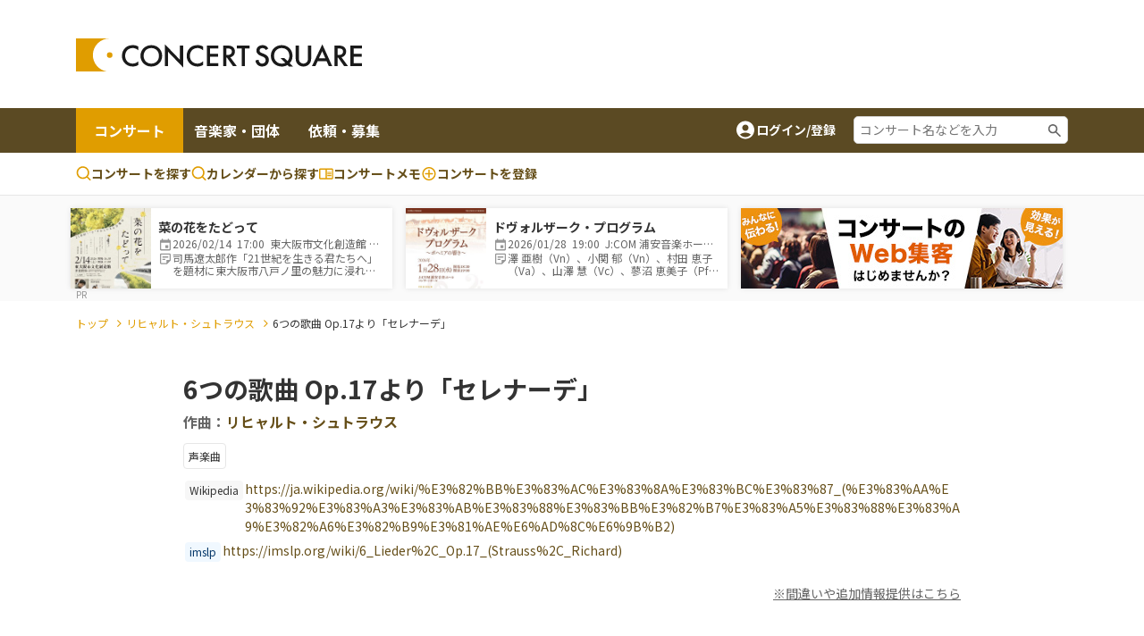

--- FILE ---
content_type: text/html;charset=UTF-8
request_url: https://www.concertsquare.jp/music/2256
body_size: 9666
content:
<!DOCTYPE html>
<html lang="ja">
<head>
    <meta charset="utf-8">
    <meta http-equiv="X-UA-Compatible" content="IE=edge">
    <meta name="keywords" content="クラシック音楽,CONCERT,音楽,演奏会,音楽会,MUSIC,吹奏楽,オーケストラ,マンドリン,声楽,オペラ,アンサンブル,楽器,団員募集,メンバー募集">
    <meta name="viewport" content="width=device-width, initial-scale=1.0, maximum-scale=1.0, user-scalable=0, shrink-to-fit=no">

    
    <meta name="_csrf" content="13940c47-0795-482d-87f7-dcd4e876901a"/>
    <meta name="_csrf_header" content="X-CSRF-TOKEN"/>
    

    
        <!-- Google Tag Manager -->
        <script>(function(w,d,s,l,i){w[l]=w[l]||[];w[l].push({'gtm.start':
                new Date().getTime(),event:'gtm.js'});var f=d.getElementsByTagName(s)[0],
            j=d.createElement(s),dl=l!='dataLayer'?'&l='+l:'';j.async=true;j.src=
            'https://www.googletagmanager.com/gtm.js?id='+i+dl;f.parentNode.insertBefore(j,f);
        })(window,document,'script','dataLayer','GTM-M4ZDG6');</script>
        <!-- End Google Tag Manager -->
    

    <meta property="og:title" content="6つの歌曲 Op.17より「セレナーデ」(リヒャルト・シュトラウス)のコンサート情報 - コンサートスクウェア（クラシック音楽情報）" /><meta property="og:image" content="https://www.concertsquare.jp/img/ogp/ogp.png" /><meta property="og:type" content="article"/><meta name="twitter:card" content="summary"><meta name="twitter:site" content="@concert_square"><meta property="twitter:title" content="6つの歌曲 Op.17より「セレナーデ」(リヒャルト・シュトラウス)のコンサート情報 - コンサートスクウェア（クラシック音楽情報）" /><meta property="twitter:image" content="https://www.concertsquare.jp/img/ogp/ogp.png" /><meta name="description" content="クラシック音楽を中心としたのコンサート情報、メンバー/団員募集情報、コンサート会場情報など、音楽を楽しむ個人と演奏グループや団体をつなぐことを目的とした音楽情報ポータルサイトです。">
    <title>6つの歌曲 Op.17より「セレナーデ」(リヒャルト・シュトラウス)のコンサート情報 | コンサートスクウェア（クラシック音楽情報）</title>
    <link rel="icon" href="/favicon.ico">
    <!-- Noto Sans JP Font -->
    <link rel="preconnect" href="https://fonts.googleapis.com">
    <link rel="preconnect" href="https://fonts.gstatic.com" crossorigin>
    <link href="https://fonts.googleapis.com/css2?family=Noto+Sans+JP:wght@300;400;700&display=swap" rel="stylesheet">
    <!-- Fontawesome -->
    <link rel="stylesheet" href="https://cdnjs.cloudflare.com/ajax/libs/font-awesome/4.7.0/css/font-awesome.min.css">
    <!-- Bootstrap -->
    <link rel="stylesheet" href="https://cdn.jsdelivr.net/npm/bootstrap@4.6.1/dist/css/bootstrap.min.css" integrity="sha384-zCbKRCUGaJDkqS1kPbPd7TveP5iyJE0EjAuZQTgFLD2ylzuqKfdKlfG/eSrtxUkn" crossorigin="anonymous">
    <!-- Swiper -->
    <link rel="stylesheet" href="https://cdnjs.cloudflare.com/ajax/libs/Swiper/5.4.5/css/swiper.min.css">
    <!-- Custom Style -->
    <link rel="stylesheet" href="/webpack/public/style.css">

    <script async src="https://pagead2.googlesyndication.com/pagead/js/adsbygoogle.js?client=ca-pub-8732544413118290" crossorigin="anonymous"></script>
    <!-- モーダル表示用 -->
    <link rel="stylesheet" type="text/css" href="https://cdnjs.cloudflare.com/ajax/libs/Modaal/0.4.4/css/modaal.min.css">

    
    <script src="https://ajax.googleapis.com/ajax/libs/jquery/3.5.1/jquery.min.js"></script><script src="https://cdnjs.cloudflare.com/ajax/libs/Swiper/5.4.5/js/swiper.min.js"></script><script src="/js/public/custom.js" defer></script><script src="/js/public/stock.js" defer></script><script src="/js/public/util.js" defer></script><script src="/js/public/slider.js" defer></script><script>
        var isLogin = false
    </script>

    <link rel="stylesheet" href="/css/jquery.toast.css">
    
    <script>
        var loginUserId = "";
    </script>
    <script src="https://cdnjs.cloudflare.com/ajax/libs/Modaal/0.4.4/js/modaal.min.js" defer></script>
    <script src="/js/jquery.toast.js"></script>
    <script src="/js/header.js"></script>
</head>

<body id="body" class="composer-information">


    <!-- Google Tag Manager (noscript) -->
    <noscript><iframe src="https://www.googletagmanager.com/ns.html?id=GTM-M4ZDG6"
                      height="0" width="0" style="display:none;visibility:hidden"></iframe></noscript>
    <!-- End Google Tag Manager (noscript) -->


<div class="p-header">
    <header class="header header-2024">
        <div class="container new-header__sp-shadow">
            <nav class="d-flex align-items-center justify-content-between">
                <div class="header-logo">
                    <a href="/" class="logo-link">
                        <img src="/img/logo.svg" width="320" height="38" loading="lazy">
                    </a>
                </div>

                <div class="ad-a u-pc-show">
    
    
        <div class="mb-2">
            <div class="u-pc-show">
    <!-- スクウェアヘッダ横長PC -->
    <ins class="adsbygoogle"
         style="display:inline-block;width:728px;height:90px"
         data-ad-client="ca-pub-8732544413118290"
         data-ad-slot="9134973582"></ins>
    <script>
        (adsbygoogle = window.adsbygoogle || []).push({});
    </script>
</div>
<div class="u-sp-show">
    <!-- スクウェアヘッダ横長モバイル -->
    <ins class="adsbygoogle"
         style="display:inline-block;width:320px;height:120px"
         data-ad-client="ca-pub-8732544413118290"
         data-ad-slot="9913972282"></ins>
    <script>
        (adsbygoogle = window.adsbygoogle || []).push({});
    </script>
</div>


        </div>
    
</div>



                <div class="sp-icon-wrap flex">
                    

                    <div class="burger-wrap float-right u-tab-show u-sp-show">
                        <button id="target-burger" class="target-burger" type="button">
                            <ul class="buns">
                                <li class="bun"></li>
                                <li class="bun"></li>
                                <li class="bun"></li>
                            </ul>
                        </button>
                    </div>
                </div>
            </nav>
        </div>

        <div><div class="u-tab-show u-sp-show ad-a-sp">
    
    
        <div class="ad-a-sp__inner">
            <div class="u-pc-show">
    <!-- スクウェアヘッダ横長PC -->
    <ins class="adsbygoogle"
         style="display:inline-block;width:728px;height:90px"
         data-ad-client="ca-pub-8732544413118290"
         data-ad-slot="9134973582"></ins>
    <script>
        (adsbygoogle = window.adsbygoogle || []).push({});
    </script>
</div>
<div class="u-sp-show">
    <!-- スクウェアヘッダ横長モバイル -->
    <ins class="adsbygoogle"
         style="display:inline-block;width:320px;height:120px"
         data-ad-client="ca-pub-8732544413118290"
         data-ad-slot="9913972282"></ins>
    <script>
        (adsbygoogle = window.adsbygoogle || []).push({});
    </script>
</div>


        </div>
    
</div>

</div>

        <div class="header-menu-2 concert-header">
            <div class="container u-clearfix">
                <div class="float-left">
                    <ul>
                        <li class="current">
                            <a href="/concert">コンサート</a>
                        </li>
                        <li>
                            <a href="/musician">音楽家・団体</a>
                        </li>
                        <li>
                            <a href="/offer">依頼・募集</a>
                        </li>
                    </ul>
                </div>
                <div class="float-right d-flex align-items-center u-pc-show organizer-right">
                    
                    
                    
                    <div class="non-log-user">
                        <a href="/login/redirect?path=/music/2256" class="flex">
                            <img src="/img/ic_baseline-account-circle.svg" alt="account-icon">
                            <p>ログイン/登録</p>
                        </a>
                    </div>
                    <div class="keyword-search">
                        <form action="/concert/search">
                            <input type="text" name="freeword" placeholder="コンサート名などを入力">
                        </form>
                    </div>
                </div>
            </div>
        </div>

        <div class="header-menu-3 concert-header">
            <div class="container d-flex">
                <ul class="d-flex">
                    <li>
                        <a href="/concert/search">
                            <svg width="17" height="17" viewBox="0 0 17 17" fill="none" xmlns="http://www.w3.org/2000/svg">
                                <path fill-rule="evenodd" clip-rule="evenodd" d="M7.74972 0.164063C6.62022 0.164159 5.50711 0.434366 4.50327 0.952141C3.49943 1.46992 2.63397 2.22024 1.97909 3.14052C1.32421 4.0608 0.898898 5.12435 0.738647 6.24243C0.578395 7.36051 0.687847 8.5007 1.05787 9.56788C1.4279 10.6351 2.04776 11.5983 2.86575 12.3772C3.68375 13.1561 4.67614 13.728 5.76015 14.0454C6.84416 14.3628 7.98834 14.4163 9.09724 14.2015C10.2061 13.9867 11.2476 13.5099 12.1347 12.8107L15.1781 15.8541C15.3352 16.0059 15.5457 16.0899 15.7642 16.088C15.9827 16.0861 16.1917 15.9984 16.3462 15.8439C16.5007 15.6894 16.5884 15.4804 16.5903 15.2619C16.5922 15.0434 16.5082 14.8329 16.3564 14.6757L13.3131 11.6324C14.1364 10.5879 14.649 9.33273 14.7923 8.0105C14.9356 6.68827 14.7037 5.35241 14.1232 4.15581C13.5428 2.9592 12.6371 1.95019 11.51 1.24426C10.3828 0.538318 9.07969 0.163973 7.74972 0.164063ZM2.33306 7.2474C2.33306 5.81081 2.90374 4.43306 3.91956 3.41723C4.93538 2.40141 6.31313 1.83073 7.74972 1.83073C9.18631 1.83073 10.5641 2.40141 11.5799 3.41723C12.5957 4.43306 13.1664 5.81081 13.1664 7.2474C13.1664 8.68399 12.5957 10.0617 11.5799 11.0776C10.5641 12.0934 9.18631 12.6641 7.74972 12.6641C6.31313 12.6641 4.93538 12.0934 3.91956 11.0776C2.90374 10.0617 2.33306 8.68399 2.33306 7.2474Z" fill="#E09D00"></path>
                            </svg>
                            コンサートを探す
                        </a>
                    </li>
                    <li>
                        <a href="/concert/calendar">
                            <svg width="17" height="17" viewBox="0 0 17 17" fill="none" xmlns="http://www.w3.org/2000/svg">
                                <path fill-rule="evenodd" clip-rule="evenodd" d="M7.74972 0.164063C6.62022 0.164159 5.50711 0.434366 4.50327 0.952141C3.49943 1.46992 2.63397 2.22024 1.97909 3.14052C1.32421 4.0608 0.898898 5.12435 0.738647 6.24243C0.578395 7.36051 0.687847 8.5007 1.05787 9.56788C1.4279 10.6351 2.04776 11.5983 2.86575 12.3772C3.68375 13.1561 4.67614 13.728 5.76015 14.0454C6.84416 14.3628 7.98834 14.4163 9.09724 14.2015C10.2061 13.9867 11.2476 13.5099 12.1347 12.8107L15.1781 15.8541C15.3352 16.0059 15.5457 16.0899 15.7642 16.088C15.9827 16.0861 16.1917 15.9984 16.3462 15.8439C16.5007 15.6894 16.5884 15.4804 16.5903 15.2619C16.5922 15.0434 16.5082 14.8329 16.3564 14.6757L13.3131 11.6324C14.1364 10.5879 14.649 9.33273 14.7923 8.0105C14.9356 6.68827 14.7037 5.35241 14.1232 4.15581C13.5428 2.9592 12.6371 1.95019 11.51 1.24426C10.3828 0.538318 9.07969 0.163973 7.74972 0.164063ZM2.33306 7.2474C2.33306 5.81081 2.90374 4.43306 3.91956 3.41723C4.93538 2.40141 6.31313 1.83073 7.74972 1.83073C9.18631 1.83073 10.5641 2.40141 11.5799 3.41723C12.5957 4.43306 13.1664 5.81081 13.1664 7.2474C13.1664 8.68399 12.5957 10.0617 11.5799 11.0776C10.5641 12.0934 9.18631 12.6641 7.74972 12.6641C6.31313 12.6641 4.93538 12.0934 3.91956 11.0776C2.90374 10.0617 2.33306 8.68399 2.33306 7.2474Z" fill="#E09D00"></path>
                            </svg>
                            カレンダーから探す
                        </a>
                    </li>
                    <li>
                        <a href="/memo">
                            <svg width="16" height="13" viewBox="0 0 16 13" fill="none" xmlns="http://www.w3.org/2000/svg">
                                <path d="M14.3955 0.5H1.43955C1.05775 0.5 0.6916 0.651666 0.421633 0.921633C0.151666 1.1916 0 1.55775 0 1.93955V11.2966C0 11.6784 0.151666 12.0445 0.421633 12.3145C0.6916 12.5845 1.05775 12.7361 1.43955 12.7361H14.3955C14.7772 12.7361 15.1434 12.5845 15.4134 12.3145C15.6833 12.0445 15.835 11.6784 15.835 11.2966V1.93955C15.835 1.55775 15.6833 1.1916 15.4134 0.921633C15.1434 0.651666 14.7772 0.5 14.3955 0.5ZM1.43955 11.2966V1.93955H7.19773V11.2966H1.43955ZM14.3955 11.2966H8.63727V1.93955H14.3955V11.2966ZM9.35705 4.45875H13.6757V5.53841H9.35705V4.45875ZM9.35705 6.25819H13.6757V7.33785H9.35705V6.25819ZM9.35705 8.05762H13.6757V9.13728H9.35705V8.05762Z" fill="#E09D00"></path>
                            </svg>コンサートメモ
                        </a>
                    </li>
                    <li>
                        <a href="/concert/new">
                            <svg width="18" height="19" viewBox="0 0 18 19" fill="none" xmlns="http://www.w3.org/2000/svg">
                                <path fill-rule="evenodd" clip-rule="evenodd" d="M1.5 9.5C1.5 5.35775 4.85775 2 9 2C13.1422 2 16.5 5.35775 16.5 9.5C16.5 13.6422 13.1422 17 9 17C4.85775 17 1.5 13.6422 1.5 9.5ZM9 3.5C7.4087 3.5 5.88258 4.13214 4.75736 5.25736C3.63214 6.38258 3 7.9087 3 9.5C3 11.0913 3.63214 12.6174 4.75736 13.7426C5.88258 14.8679 7.4087 15.5 9 15.5C10.5913 15.5 12.1174 14.8679 13.2426 13.7426C14.3679 12.6174 15 11.0913 15 9.5C15 7.9087 14.3679 6.38258 13.2426 5.25736C12.1174 4.13214 10.5913 3.5 9 3.5Z" fill="#E09D00"></path>
                                <path fill-rule="evenodd" clip-rule="evenodd" d="M9.75 5.75C9.75 5.55109 9.67098 5.36032 9.53033 5.21967C9.38968 5.07902 9.19891 5 9 5C8.80109 5 8.61032 5.07902 8.46967 5.21967C8.32902 5.36032 8.25 5.55109 8.25 5.75V8.75H5.25C5.05109 8.75 4.86032 8.82902 4.71967 8.96967C4.57902 9.11032 4.5 9.30109 4.5 9.5C4.5 9.69891 4.57902 9.88968 4.71967 10.0303C4.86032 10.171 5.05109 10.25 5.25 10.25H8.25V13.25C8.25 13.4489 8.32902 13.6397 8.46967 13.7803C8.61032 13.921 8.80109 14 9 14C9.19891 14 9.38968 13.921 9.53033 13.7803C9.67098 13.6397 9.75 13.4489 9.75 13.25V10.25H12.75C12.9489 10.25 13.1397 10.171 13.2803 10.0303C13.421 9.88968 13.5 9.69891 13.5 9.5C13.5 9.30109 13.421 9.11032 13.2803 8.96967C13.1397 8.82902 12.9489 8.75 12.75 8.75H9.75V5.75Z" fill="#E09D00"></path>
                            </svg>
                            <span class="u-pc-show">コンサートを</span>登録

                        </a>
                    </li>
                </ul>

            </div>
        </div>
    </header>
    <div class="p-sp-menu">
        <div class="sp-menu-mask"></div>
        <button class="sp_menu_close_btn" type="button"><img src="/img/icon_times-white.svg" alt="close"></button>
        <div class="sp-menu-wrap" style="overflow: auto;">
            <div class="sp-orange-button">
                <div class="non-log-user">
                    <a href="/login/redirect?path=/music/2256" class="flex align-items-center justify-content-center title-or-button"><img src="/img/icon_user-white.svg" alt="user-icon">新規登録・ログイン</a>
                </div>
                
            </div>
            

            <div class="non-log-user">
                
                <ul>
                    <li><a class="post u-font-bold" style="text-decoration:none;">登録情報管理</a></li>
                    <li><a href="/setting/user/concert/future" style="color: inherit;">コンサートの登録・管理</a></li>
                    <li><a href="/setting/user/recruit/public" style="color: inherit;">団員募集の登録・管理</a></li>
                    <li><a href="/setting/user/musician" style="color: inherit;">音楽家・団体の登録・管理</a></li>
                    <li><a href="/setting/user/offer" style="color: inherit;">依頼・募集の登録・管理</a></li>
                    <li><a href="/setting/user/concert/ad" style="color: inherit;">有料集客プラン</a></li>
                </ul>
            </div>
            
        </div>
    </div>

    <div><div class="notification-box">
    <div class="notification-header">
        <p>通知</p>
        <div class="notification-close">
            <i class="fa fa-times"></i>
        </div>
    </div>
    <div class="notification-body">
        
        
            <div class="mt-3 mb-3 text-center">通知はありません。</div>
        
    </div>
    
</div></div>
</div>
<div class="l-wrapper">
    <div class="l-main">
        <div id="main">

            <div>
    <div><div id="concert-square-ad-banner">
    <div class="carousel-wrapper overflow-auto  mx-auto">
        <div class="carousel-inner d-flex flex-nowrap">
            
                

                
                    
                        
<div class="concert-box carousel-box bg-white">
    <a href="/blog/2026/202512019914817.html" onclick="clickConcertAdBanner(&#39;3519e3f94a9f4ddc84c60047bcd15530&#39;);return false;">
        <div class="d-flex align-items-center">
            <div class="image-box">
                <img src="https://www.concertsquare.jp/files/image/show/4d78bc88b3371e81d00631cab146d2304de4b4ead9e901b7dedb65136d878d71" class="img-fluid" alt="菜の花をたどって">
            </div>
            <div class="text-box">
                <p class="u-font-bold">菜の花をたどって</p>
                <ul class="list_memo">
                    <li>
                        <span class="icon_def icon_calendar"></span>
                        <span class="text">
                            2026/02/14&nbsp;
                            17:00&nbsp;
                            東大阪市文化創造館 多目的室
                        </span>
                    </li>
                    <li>
                        <span class="icon_def icon_memo-list"></span>
                        <span class="summary">司馬遼太郎作「21世紀を生きる君たちへ」を題材に東大阪市八戸ノ里の魅力に浸れるコンサート。</span>
                    </li>
                </ul>
            </div>
        </div>
    </a>
</div>
                    
                        
<div class="concert-box carousel-box bg-white">
    <a href="/blog/2026/202601089612841.html" onclick="clickConcertAdBanner(&#39;c168b305ced04c308d2cb72ffa0de4b2&#39;);return false;">
        <div class="d-flex align-items-center">
            <div class="image-box">
                <img src="https://www.concertsquare.jp/files/image/show/2ebe551c70fbe1c817880afab8d85190b2e0fd0a5163b08b3c4d327b715bcf51" class="img-fluid" alt="ドヴォルザーク・プログラム">
            </div>
            <div class="text-box">
                <p class="u-font-bold">ドヴォルザーク・プログラム</p>
                <ul class="list_memo">
                    <li>
                        <span class="icon_def icon_calendar"></span>
                        <span class="text">
                            2026/01/28&nbsp;
                            19:00&nbsp;
                            J:COM 浦安音楽ホール コンサートホール
                        </span>
                    </li>
                    <li>
                        <span class="icon_def icon_memo-list"></span>
                        <span class="summary">澤 亜樹（Vn）、小関 郁（Vn）、村田 恵子（Va）、山澤 慧（Vc）、蓼沼 恵美子（Pf）－5人の名手によるピアノ五重奏コンサート！</span>
                    </li>
                </ul>
            </div>
        </div>
    </a>
</div>
                    

                    <div class="banner-box carousel-box bg-white">
                        <a href="https://www.concertsquare.jp/lp/marketing-plan?utm_source=banner&utm_medium=20240703&utm_campaign=header" target="_blank">
                            <img src="/img/ad/ad-lp.jpg" alt="ad" style="height: 90px">
                        </a>
                    </div>
                

                
            

            
        </div>
    </div>
</div>




    <script>
        function clickConcertAdBanner(clickAdId){
            var token = document.querySelector('meta[name="_csrf"]').getAttribute('content');

            fetch("/concert/ad/click/"+clickAdId,　{
                method: "POST",
                headers: {
                    'X-CSRF-TOKEN': token
                },
            }).then((response) => {
                return response.json()
            }).then((result) => {
                location.href = "/concert/ad/click/redirect/"+clickAdId;
            }).catch((e) => {
                alert("システムエラーが発生しました。")
            });
        }

        document.addEventListener('DOMContentLoaded', function() {
            const concertAdIdList =["3519e3f94a9f4ddc84c60047bcd15530","c168b305ced04c308d2cb72ffa0de4b2"];
            var target = document.querySelector("#concert-square-ad-banner");
            const _observer = new IntersectionObserver(function(entries, observer) {
                entries.forEach(entry => {
                    if (entry.isIntersecting) {
                        concertAdIdList.forEach(function (concertAdId) {
                            const token = document.querySelector('meta[name="_csrf"]').getAttribute('content');
                            fetch("/concert/ad/count/"+concertAdId, {
                                method: "POST",
                                headers: {
                                    'X-CSRF-TOKEN': token
                                },
                            });
                        });
                        observer.unobserve(entry.target);
                    }
                });
            }, {
                root: document.body,
                rootMargin: '0px',
                threshold: 0
            });
            _observer.observe(target);

            const _scrollConcertAdBottomObserver = new IntersectionObserver(function (entry, observer) {
                entry.forEach(function (item) {
                    if (item.target === target) {
                        if (item.isIntersecting) {
                            concertAdIdList.forEach(function (concertAdId) {
                                const token = document.querySelector('meta[name="_csrf"]').getAttribute('content');
                                fetch("/concert/ad/dom/count/"+concertAdId, {
                                    method: "POST",
                                    headers: {
                                        'X-CSRF-TOKEN': token
                                    },
                                });
                            });
                            observer.unobserve(item.target);
                        }
                    }
                });
            }, {
                root: null,
                rootMargin: '0px',
                threshold: 0.1
            });
            _scrollConcertAdBottomObserver.observe(target);
        });
    </script>
</div>
</div>

<!--<div class="header-attention__wrapper">-->
<!--    <div class="header-attention__inner d-flex justify-content-center align-items-start">-->
<!--        <div class="c-attention d-flex align-items-center">-->
<!--            &lt;!&ndash; コーディングの都合上、テキストと詳しく見るボタンを逆に記述しています。リンクがないパターンの場合、詳しく見るボタンを非表示にします。 &ndash;&gt;-->
<!--            <a href="!#" class="outline-btn u-font-bold">詳しく見る</a>-->
<!--            <p>注目度スコアとは？コンサート広告を掲載してアクセス数アップ！</p>-->
<!--        </div>-->
<!--    </div>-->
<!--</div>-->

            <div class="c-breadcrumb my-3">
                <div class="container">
                    <ul>
                        <li><a href="/" class="c-breadcrumb__link">トップ</a></li>
                        <li><a href="/composer/75" class="c-breadcrumb__link">リヒャルト・シュトラウス</a></li>
                        <li>6つの歌曲 Op.17より「セレナーデ」</li>
                    </ul>
                </div>
            </div>

            <div class="bg-white">
    <div class="container">
        <div class="mainwrap-small">
            <div class="composition-details">
                <h2 class="c-second-title u-font-bold">6つの歌曲 Op.17より「セレナーデ」</h2>
                <p class="composer mt-2 u-font-bold">作曲：<a href="/composer/75">リヒャルト・シュトラウス</a></p>
                <ul class="mt-3 cat-list flex align-items-center">
                    
                        <li class="cat"><span class="cat-text">声楽曲</span></li>
                    
                </ul>
                <ul class="link-list mt-3">
                    <li>
                        <span class="link wikipedia">Wikipedia</span>
                        <a href="https://ja.wikipedia.org/wiki/%E3%82%BB%E3%83%AC%E3%83%8A%E3%83%BC%E3%83%87_(%E3%83%AA%E3%83%92%E3%83%A3%E3%83%AB%E3%83%88%E3%83%BB%E3%82%B7%E3%83%A5%E3%83%88%E3%83%A9%E3%82%A6%E3%82%B9%E3%81%AE%E6%AD%8C%E6%9B%B2)" target="_blank">https://ja.wikipedia.org/wiki/%E3%82%BB%E3%83%AC%E3%83%8A%E3%83%BC%E3%83%87_(%E3%83%AA%E3%83%92%E3%83%A3%E3%83%AB%E3%83%88%E3%83%BB%E3%82%B7%E3%83%A5%E3%83%88%E3%83%A9%E3%82%A6%E3%82%B9%E3%81%AE%E6%AD%8C%E6%9B%B2)</a>
                    </li>
                    <li>
                        <span class="link imslp">imslp</span>
                        <a href="https://imslp.org/wiki/6_Lieder%2C_Op.17_(Strauss%2C_Richard)" target="_blank">https://imslp.org/wiki/6_Lieder%2C_Op.17_(Strauss%2C_Richard)</a>
                    </li>
                </ul>
                <div class="text-right">
                    <a href="https://satie-inc.zendesk.com/hc/ja/requests/new" class="mt-4 note">※間違いや追加情報提供はこちら</a>
                </div>
            </div>
        </div>
    </div>
</div>

            <div class="bg-grey">
                <div class="mainwrap-small">
                    <div class="mb-4 composer-time-wrap">
                        <div class="list-wrap search-result-list-wrap">
                            <h2 class="c-third-title u-font-bold">6つの歌曲 Op.17より「セレナーデ」を演奏するコンサート</h2>
                            <div class="checkin-list bg-none">
                                <div class="flex">
                                    <div class="checkin-btn-wrap">
                                        <button onclick="location.href=&#39;/music/2256&#39;" class="filterBtn active">すべてのコンサート</button>
                                        <button onclick="location.href=&#39;/music/2256/pro&#39;" class="filterBtn">プロのコンサート</button>
                                    </div>
                                </div>
                            </div>
                            <div class="concertWrapper">
                                
    

    
        <div class="text-center" style="margin-top: 20px;">情報がありません</div>
    

                            </div>
                            
                            <div class="text-center mt-4">
                                <a href="/music/2256/concert/list/history" class="c-viewMoreBtn u-font-bold u-hover-opacity">過去のコンサートを見る</a>
                            </div>
                        </div>
                    </div>

                </div>
            </div>
        </div> <!-- End of main -->
    </div>

    <!-- Footer -->
<footer class="p-footer">
    <div class="container">
        <div class="grid">
            <div class="footer-logo">
                <a href="/"><img src="/img/logo.svg" width="210"></a>
                <p class="c-lang mt-2">
                    <a href="/" target="_blank" rel="noopener">日本語版</a>,
                    <a href="https://en.concertsquare.jp/" target="_blank" rel="noopener">英語版</a>,
                    <a href="https://kr.concertsquare.jp/" target="_blank" rel="noopener">韓国語版</a>,
                    <a href="https://cn.concertsquare.jp/" target="_blank" rel="noopener">中国語版</a>
                </p>
            </div>
            <div class="p-footer-nav grid">
                <div>
                    <button class="footer-nav-label p-footer-nav-label-concert u-font-bold" onclick="myFunction1()">コンサート</button>
                    <ul class="menu p-footer-nav-concert u-clearfix mt-2 u-pc-show">
                        <li class="menu-item">
                            <a href="/concert/new" class="link">コンサートを登録する</a>
                        </li>
                        <li class="menu-item">
                            <a href="/concert/search" class="link">コンサートを探す</a>
                        </li>
                        <li class="menu-item">
                            <a href="/concert/search/ticketFree" class="link">入場無料のコンサート</a>
                        </li>
                        <li class="menu-item">
                            <a href="/concert/search/gift" class="link">チケットプレゼントのコンサート</a>
                        </li>
                        <li class="menu-item">
                            <a href="/concert/search/preschoolChild" class="link">子どもと一緒に聴けるコンサート</a>
                        </li>
                        <li class="menu-item">
                            <a href="/concert/search/qualification" class="link">プロの演奏するコンサート</a>
                        </li>
                        <li class="menu-item">
                            <a href="/concert/search/ticket" class="link">コンサートスクウェアでチケット申し込みができる</a>
                        </li>
                        <li class="menu-item">
                            <a href="/concert/history" class="link">過去のコンサート一覧</a>
                        </li>
                    </ul>
                </div>

                <div>
                    <button class="footer-nav-label p-footer-nav-label-member u-font-bold" onclick="myFunction2()">団員募集</button>
                    <ul class="menu p-footer-nav-member u-clearfix mt-2 u-pc-show">
                        <li class="menu-item">
                            <a href="/recruit/new" class="link">団員募集を登録する</a>
                        </li>
                        <li class="menu-item">
                            <a href="/recruit" class="link">団員募集を探す</a>
                        </li>
                    </ul>
                </div>

                <div>
                    <button class="footer-nav-label p-footer-nav-label-other u-font-bold" onclick="myFunction3()">その他</button>
                    <ul class="menu p-footer-nav-other u-clearfix mt-2 u-pc-show">
                        <li class="menu-item">
                            <a href="/whatis" class="link">コンサートスクウェアとは</a>
                        </li>
                        <li class="menu-item">
                            <a href="/topic" class="link">トピックス(記事)</a>
                        </li>
                        <li class="menu-item">
                            <a href="/lp/marketing-plan" class="link">有料集客/広告募集中</a>
                        </li>
                        <li class="menu-item">
                            <a href="/magazine" class="link">メールマガジン</a>
                        </li>
                        <li class="menu-item">
                            <a href="https://forms.gle/BN2xdYtALksEeyqV6" class="link" target="_blank">音楽記事ライター募集中</a>
                        </li>
                        <li class="menu-item">
                            <a href="/rss" class="link">最新情報RSS</a>
                        </li>
                        <li class="menu-item">
                            <a href="/policy" class="link">利用規約</a>
                        </li>
                        <li class="menu-item">
                            <a href="/privacy" class="link">プライバシーポリシー</a>
                        </li>
                        <li class="menu-item">
                            <a href="/asct" class="link">特定商取引法に基づく表示</a>
                        </li>
                        <li class="menu-item">
                            <a href="https://satie-inc.zendesk.com/hc/ja/requests/new" class="link">お問い合わせ</a>
                        </li>
                        <li class="menu-item">
                            <a href="https://www.satie.co.jp/" class="link" target="_blank">運営会社</a>
                        </li>
                    </ul>
                </div>
            </div>
        </div>
    </div>
    <div class="c-copybox text-center py-3">
        <p class="c-copyright u-en">Copyright &copy; 1999 - CONCERT SQUARE All Rights Reserved.</p>
    </div>
</footer>
<!-- End of Footer -->
</div>
</body>

</html>

--- FILE ---
content_type: text/html; charset=utf-8
request_url: https://www.google.com/recaptcha/api2/aframe
body_size: 183
content:
<!DOCTYPE HTML><html><head><meta http-equiv="content-type" content="text/html; charset=UTF-8"></head><body><script nonce="BuRRQ-Q8BOj-Yx-28vh08w">/** Anti-fraud and anti-abuse applications only. See google.com/recaptcha */ try{var clients={'sodar':'https://pagead2.googlesyndication.com/pagead/sodar?'};window.addEventListener("message",function(a){try{if(a.source===window.parent){var b=JSON.parse(a.data);var c=clients[b['id']];if(c){var d=document.createElement('img');d.src=c+b['params']+'&rc='+(localStorage.getItem("rc::a")?sessionStorage.getItem("rc::b"):"");window.document.body.appendChild(d);sessionStorage.setItem("rc::e",parseInt(sessionStorage.getItem("rc::e")||0)+1);localStorage.setItem("rc::h",'1769326967695');}}}catch(b){}});window.parent.postMessage("_grecaptcha_ready", "*");}catch(b){}</script></body></html>